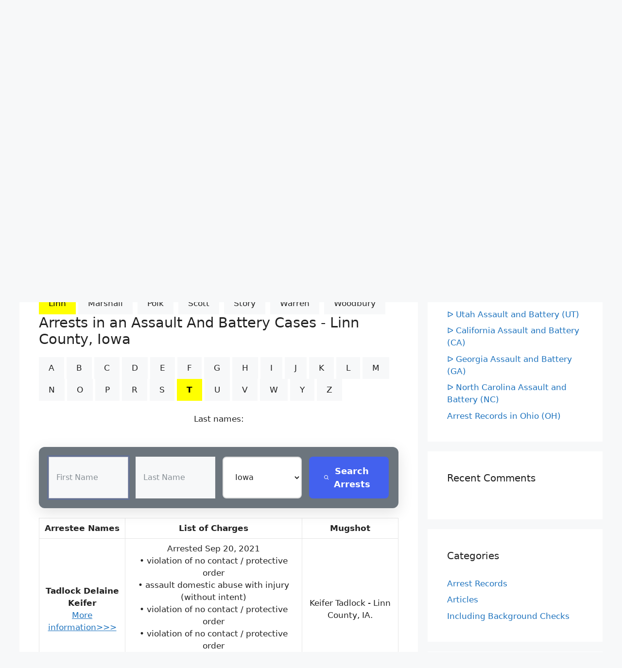

--- FILE ---
content_type: text/html; charset=UTF-8
request_url: https://localarrestrecords.org/iowa-assault-and-battery-ia/?co=Linn&abc=T
body_size: 17396
content:
<!DOCTYPE html>
<html lang="en-US">
<head>
	<meta charset="UTF-8">
	<link rel="profile" href="https://gmpg.org/xfn/11">
	<title>ᐅ Iowa Assault and Battery (IA) &#8211; Arrest Records Search | Battery Charges</title>
<meta name='robots' content='max-image-preview:large' />
<meta name="viewport" content="width=device-width, initial-scale=1"><link rel="alternate" type="application/rss+xml" title="Arrest Records Search | Battery Charges &raquo; Feed" href="https://localarrestrecords.org/feed/" />
<link rel="alternate" type="application/rss+xml" title="Arrest Records Search | Battery Charges &raquo; Comments Feed" href="https://localarrestrecords.org/comments/feed/" />
<link rel="alternate" title="oEmbed (JSON)" type="application/json+oembed" href="https://localarrestrecords.org/wp-json/oembed/1.0/embed?url=https%3A%2F%2Flocalarrestrecords.org%2Fiowa-assault-and-battery-ia%2F" />
<link rel="alternate" title="oEmbed (XML)" type="text/xml+oembed" href="https://localarrestrecords.org/wp-json/oembed/1.0/embed?url=https%3A%2F%2Flocalarrestrecords.org%2Fiowa-assault-and-battery-ia%2F&#038;format=xml" />
<style id='wp-img-auto-sizes-contain-inline-css'>
img:is([sizes=auto i],[sizes^="auto," i]){contain-intrinsic-size:3000px 1500px}
/*# sourceURL=wp-img-auto-sizes-contain-inline-css */
</style>
<style id='wp-emoji-styles-inline-css'>

	img.wp-smiley, img.emoji {
		display: inline !important;
		border: none !important;
		box-shadow: none !important;
		height: 1em !important;
		width: 1em !important;
		margin: 0 0.07em !important;
		vertical-align: -0.1em !important;
		background: none !important;
		padding: 0 !important;
	}
/*# sourceURL=wp-emoji-styles-inline-css */
</style>
<style id='wp-block-library-inline-css'>
:root{--wp-block-synced-color:#7a00df;--wp-block-synced-color--rgb:122,0,223;--wp-bound-block-color:var(--wp-block-synced-color);--wp-editor-canvas-background:#ddd;--wp-admin-theme-color:#007cba;--wp-admin-theme-color--rgb:0,124,186;--wp-admin-theme-color-darker-10:#006ba1;--wp-admin-theme-color-darker-10--rgb:0,107,160.5;--wp-admin-theme-color-darker-20:#005a87;--wp-admin-theme-color-darker-20--rgb:0,90,135;--wp-admin-border-width-focus:2px}@media (min-resolution:192dpi){:root{--wp-admin-border-width-focus:1.5px}}.wp-element-button{cursor:pointer}:root .has-very-light-gray-background-color{background-color:#eee}:root .has-very-dark-gray-background-color{background-color:#313131}:root .has-very-light-gray-color{color:#eee}:root .has-very-dark-gray-color{color:#313131}:root .has-vivid-green-cyan-to-vivid-cyan-blue-gradient-background{background:linear-gradient(135deg,#00d084,#0693e3)}:root .has-purple-crush-gradient-background{background:linear-gradient(135deg,#34e2e4,#4721fb 50%,#ab1dfe)}:root .has-hazy-dawn-gradient-background{background:linear-gradient(135deg,#faaca8,#dad0ec)}:root .has-subdued-olive-gradient-background{background:linear-gradient(135deg,#fafae1,#67a671)}:root .has-atomic-cream-gradient-background{background:linear-gradient(135deg,#fdd79a,#004a59)}:root .has-nightshade-gradient-background{background:linear-gradient(135deg,#330968,#31cdcf)}:root .has-midnight-gradient-background{background:linear-gradient(135deg,#020381,#2874fc)}:root{--wp--preset--font-size--normal:16px;--wp--preset--font-size--huge:42px}.has-regular-font-size{font-size:1em}.has-larger-font-size{font-size:2.625em}.has-normal-font-size{font-size:var(--wp--preset--font-size--normal)}.has-huge-font-size{font-size:var(--wp--preset--font-size--huge)}.has-text-align-center{text-align:center}.has-text-align-left{text-align:left}.has-text-align-right{text-align:right}.has-fit-text{white-space:nowrap!important}#end-resizable-editor-section{display:none}.aligncenter{clear:both}.items-justified-left{justify-content:flex-start}.items-justified-center{justify-content:center}.items-justified-right{justify-content:flex-end}.items-justified-space-between{justify-content:space-between}.screen-reader-text{border:0;clip-path:inset(50%);height:1px;margin:-1px;overflow:hidden;padding:0;position:absolute;width:1px;word-wrap:normal!important}.screen-reader-text:focus{background-color:#ddd;clip-path:none;color:#444;display:block;font-size:1em;height:auto;left:5px;line-height:normal;padding:15px 23px 14px;text-decoration:none;top:5px;width:auto;z-index:100000}html :where(.has-border-color){border-style:solid}html :where([style*=border-top-color]){border-top-style:solid}html :where([style*=border-right-color]){border-right-style:solid}html :where([style*=border-bottom-color]){border-bottom-style:solid}html :where([style*=border-left-color]){border-left-style:solid}html :where([style*=border-width]){border-style:solid}html :where([style*=border-top-width]){border-top-style:solid}html :where([style*=border-right-width]){border-right-style:solid}html :where([style*=border-bottom-width]){border-bottom-style:solid}html :where([style*=border-left-width]){border-left-style:solid}html :where(img[class*=wp-image-]){height:auto;max-width:100%}:where(figure){margin:0 0 1em}html :where(.is-position-sticky){--wp-admin--admin-bar--position-offset:var(--wp-admin--admin-bar--height,0px)}@media screen and (max-width:600px){html :where(.is-position-sticky){--wp-admin--admin-bar--position-offset:0px}}

/*# sourceURL=wp-block-library-inline-css */
</style><style id='wp-block-list-inline-css'>
ol,ul{box-sizing:border-box}:root :where(.wp-block-list.has-background){padding:1.25em 2.375em}
/*# sourceURL=https://localarrestrecords.org/wp-includes/blocks/list/style.min.css */
</style>
<style id='wp-block-paragraph-inline-css'>
.is-small-text{font-size:.875em}.is-regular-text{font-size:1em}.is-large-text{font-size:2.25em}.is-larger-text{font-size:3em}.has-drop-cap:not(:focus):first-letter{float:left;font-size:8.4em;font-style:normal;font-weight:100;line-height:.68;margin:.05em .1em 0 0;text-transform:uppercase}body.rtl .has-drop-cap:not(:focus):first-letter{float:none;margin-left:.1em}p.has-drop-cap.has-background{overflow:hidden}:root :where(p.has-background){padding:1.25em 2.375em}:where(p.has-text-color:not(.has-link-color)) a{color:inherit}p.has-text-align-left[style*="writing-mode:vertical-lr"],p.has-text-align-right[style*="writing-mode:vertical-rl"]{rotate:180deg}
/*# sourceURL=https://localarrestrecords.org/wp-includes/blocks/paragraph/style.min.css */
</style>
<style id='global-styles-inline-css'>
:root{--wp--preset--aspect-ratio--square: 1;--wp--preset--aspect-ratio--4-3: 4/3;--wp--preset--aspect-ratio--3-4: 3/4;--wp--preset--aspect-ratio--3-2: 3/2;--wp--preset--aspect-ratio--2-3: 2/3;--wp--preset--aspect-ratio--16-9: 16/9;--wp--preset--aspect-ratio--9-16: 9/16;--wp--preset--color--black: #000000;--wp--preset--color--cyan-bluish-gray: #abb8c3;--wp--preset--color--white: #ffffff;--wp--preset--color--pale-pink: #f78da7;--wp--preset--color--vivid-red: #cf2e2e;--wp--preset--color--luminous-vivid-orange: #ff6900;--wp--preset--color--luminous-vivid-amber: #fcb900;--wp--preset--color--light-green-cyan: #7bdcb5;--wp--preset--color--vivid-green-cyan: #00d084;--wp--preset--color--pale-cyan-blue: #8ed1fc;--wp--preset--color--vivid-cyan-blue: #0693e3;--wp--preset--color--vivid-purple: #9b51e0;--wp--preset--color--contrast: var(--contrast);--wp--preset--color--contrast-2: var(--contrast-2);--wp--preset--color--contrast-3: var(--contrast-3);--wp--preset--color--base: var(--base);--wp--preset--color--base-2: var(--base-2);--wp--preset--color--base-3: var(--base-3);--wp--preset--color--accent: var(--accent);--wp--preset--gradient--vivid-cyan-blue-to-vivid-purple: linear-gradient(135deg,rgb(6,147,227) 0%,rgb(155,81,224) 100%);--wp--preset--gradient--light-green-cyan-to-vivid-green-cyan: linear-gradient(135deg,rgb(122,220,180) 0%,rgb(0,208,130) 100%);--wp--preset--gradient--luminous-vivid-amber-to-luminous-vivid-orange: linear-gradient(135deg,rgb(252,185,0) 0%,rgb(255,105,0) 100%);--wp--preset--gradient--luminous-vivid-orange-to-vivid-red: linear-gradient(135deg,rgb(255,105,0) 0%,rgb(207,46,46) 100%);--wp--preset--gradient--very-light-gray-to-cyan-bluish-gray: linear-gradient(135deg,rgb(238,238,238) 0%,rgb(169,184,195) 100%);--wp--preset--gradient--cool-to-warm-spectrum: linear-gradient(135deg,rgb(74,234,220) 0%,rgb(151,120,209) 20%,rgb(207,42,186) 40%,rgb(238,44,130) 60%,rgb(251,105,98) 80%,rgb(254,248,76) 100%);--wp--preset--gradient--blush-light-purple: linear-gradient(135deg,rgb(255,206,236) 0%,rgb(152,150,240) 100%);--wp--preset--gradient--blush-bordeaux: linear-gradient(135deg,rgb(254,205,165) 0%,rgb(254,45,45) 50%,rgb(107,0,62) 100%);--wp--preset--gradient--luminous-dusk: linear-gradient(135deg,rgb(255,203,112) 0%,rgb(199,81,192) 50%,rgb(65,88,208) 100%);--wp--preset--gradient--pale-ocean: linear-gradient(135deg,rgb(255,245,203) 0%,rgb(182,227,212) 50%,rgb(51,167,181) 100%);--wp--preset--gradient--electric-grass: linear-gradient(135deg,rgb(202,248,128) 0%,rgb(113,206,126) 100%);--wp--preset--gradient--midnight: linear-gradient(135deg,rgb(2,3,129) 0%,rgb(40,116,252) 100%);--wp--preset--font-size--small: 13px;--wp--preset--font-size--medium: 20px;--wp--preset--font-size--large: 36px;--wp--preset--font-size--x-large: 42px;--wp--preset--spacing--20: 0.44rem;--wp--preset--spacing--30: 0.67rem;--wp--preset--spacing--40: 1rem;--wp--preset--spacing--50: 1.5rem;--wp--preset--spacing--60: 2.25rem;--wp--preset--spacing--70: 3.38rem;--wp--preset--spacing--80: 5.06rem;--wp--preset--shadow--natural: 6px 6px 9px rgba(0, 0, 0, 0.2);--wp--preset--shadow--deep: 12px 12px 50px rgba(0, 0, 0, 0.4);--wp--preset--shadow--sharp: 6px 6px 0px rgba(0, 0, 0, 0.2);--wp--preset--shadow--outlined: 6px 6px 0px -3px rgb(255, 255, 255), 6px 6px rgb(0, 0, 0);--wp--preset--shadow--crisp: 6px 6px 0px rgb(0, 0, 0);}:where(.is-layout-flex){gap: 0.5em;}:where(.is-layout-grid){gap: 0.5em;}body .is-layout-flex{display: flex;}.is-layout-flex{flex-wrap: wrap;align-items: center;}.is-layout-flex > :is(*, div){margin: 0;}body .is-layout-grid{display: grid;}.is-layout-grid > :is(*, div){margin: 0;}:where(.wp-block-columns.is-layout-flex){gap: 2em;}:where(.wp-block-columns.is-layout-grid){gap: 2em;}:where(.wp-block-post-template.is-layout-flex){gap: 1.25em;}:where(.wp-block-post-template.is-layout-grid){gap: 1.25em;}.has-black-color{color: var(--wp--preset--color--black) !important;}.has-cyan-bluish-gray-color{color: var(--wp--preset--color--cyan-bluish-gray) !important;}.has-white-color{color: var(--wp--preset--color--white) !important;}.has-pale-pink-color{color: var(--wp--preset--color--pale-pink) !important;}.has-vivid-red-color{color: var(--wp--preset--color--vivid-red) !important;}.has-luminous-vivid-orange-color{color: var(--wp--preset--color--luminous-vivid-orange) !important;}.has-luminous-vivid-amber-color{color: var(--wp--preset--color--luminous-vivid-amber) !important;}.has-light-green-cyan-color{color: var(--wp--preset--color--light-green-cyan) !important;}.has-vivid-green-cyan-color{color: var(--wp--preset--color--vivid-green-cyan) !important;}.has-pale-cyan-blue-color{color: var(--wp--preset--color--pale-cyan-blue) !important;}.has-vivid-cyan-blue-color{color: var(--wp--preset--color--vivid-cyan-blue) !important;}.has-vivid-purple-color{color: var(--wp--preset--color--vivid-purple) !important;}.has-black-background-color{background-color: var(--wp--preset--color--black) !important;}.has-cyan-bluish-gray-background-color{background-color: var(--wp--preset--color--cyan-bluish-gray) !important;}.has-white-background-color{background-color: var(--wp--preset--color--white) !important;}.has-pale-pink-background-color{background-color: var(--wp--preset--color--pale-pink) !important;}.has-vivid-red-background-color{background-color: var(--wp--preset--color--vivid-red) !important;}.has-luminous-vivid-orange-background-color{background-color: var(--wp--preset--color--luminous-vivid-orange) !important;}.has-luminous-vivid-amber-background-color{background-color: var(--wp--preset--color--luminous-vivid-amber) !important;}.has-light-green-cyan-background-color{background-color: var(--wp--preset--color--light-green-cyan) !important;}.has-vivid-green-cyan-background-color{background-color: var(--wp--preset--color--vivid-green-cyan) !important;}.has-pale-cyan-blue-background-color{background-color: var(--wp--preset--color--pale-cyan-blue) !important;}.has-vivid-cyan-blue-background-color{background-color: var(--wp--preset--color--vivid-cyan-blue) !important;}.has-vivid-purple-background-color{background-color: var(--wp--preset--color--vivid-purple) !important;}.has-black-border-color{border-color: var(--wp--preset--color--black) !important;}.has-cyan-bluish-gray-border-color{border-color: var(--wp--preset--color--cyan-bluish-gray) !important;}.has-white-border-color{border-color: var(--wp--preset--color--white) !important;}.has-pale-pink-border-color{border-color: var(--wp--preset--color--pale-pink) !important;}.has-vivid-red-border-color{border-color: var(--wp--preset--color--vivid-red) !important;}.has-luminous-vivid-orange-border-color{border-color: var(--wp--preset--color--luminous-vivid-orange) !important;}.has-luminous-vivid-amber-border-color{border-color: var(--wp--preset--color--luminous-vivid-amber) !important;}.has-light-green-cyan-border-color{border-color: var(--wp--preset--color--light-green-cyan) !important;}.has-vivid-green-cyan-border-color{border-color: var(--wp--preset--color--vivid-green-cyan) !important;}.has-pale-cyan-blue-border-color{border-color: var(--wp--preset--color--pale-cyan-blue) !important;}.has-vivid-cyan-blue-border-color{border-color: var(--wp--preset--color--vivid-cyan-blue) !important;}.has-vivid-purple-border-color{border-color: var(--wp--preset--color--vivid-purple) !important;}.has-vivid-cyan-blue-to-vivid-purple-gradient-background{background: var(--wp--preset--gradient--vivid-cyan-blue-to-vivid-purple) !important;}.has-light-green-cyan-to-vivid-green-cyan-gradient-background{background: var(--wp--preset--gradient--light-green-cyan-to-vivid-green-cyan) !important;}.has-luminous-vivid-amber-to-luminous-vivid-orange-gradient-background{background: var(--wp--preset--gradient--luminous-vivid-amber-to-luminous-vivid-orange) !important;}.has-luminous-vivid-orange-to-vivid-red-gradient-background{background: var(--wp--preset--gradient--luminous-vivid-orange-to-vivid-red) !important;}.has-very-light-gray-to-cyan-bluish-gray-gradient-background{background: var(--wp--preset--gradient--very-light-gray-to-cyan-bluish-gray) !important;}.has-cool-to-warm-spectrum-gradient-background{background: var(--wp--preset--gradient--cool-to-warm-spectrum) !important;}.has-blush-light-purple-gradient-background{background: var(--wp--preset--gradient--blush-light-purple) !important;}.has-blush-bordeaux-gradient-background{background: var(--wp--preset--gradient--blush-bordeaux) !important;}.has-luminous-dusk-gradient-background{background: var(--wp--preset--gradient--luminous-dusk) !important;}.has-pale-ocean-gradient-background{background: var(--wp--preset--gradient--pale-ocean) !important;}.has-electric-grass-gradient-background{background: var(--wp--preset--gradient--electric-grass) !important;}.has-midnight-gradient-background{background: var(--wp--preset--gradient--midnight) !important;}.has-small-font-size{font-size: var(--wp--preset--font-size--small) !important;}.has-medium-font-size{font-size: var(--wp--preset--font-size--medium) !important;}.has-large-font-size{font-size: var(--wp--preset--font-size--large) !important;}.has-x-large-font-size{font-size: var(--wp--preset--font-size--x-large) !important;}
/*# sourceURL=global-styles-inline-css */
</style>

<style id='classic-theme-styles-inline-css'>
/*! This file is auto-generated */
.wp-block-button__link{color:#fff;background-color:#32373c;border-radius:9999px;box-shadow:none;text-decoration:none;padding:calc(.667em + 2px) calc(1.333em + 2px);font-size:1.125em}.wp-block-file__button{background:#32373c;color:#fff;text-decoration:none}
/*# sourceURL=/wp-includes/css/classic-themes.min.css */
</style>
<link rel='stylesheet' id='generate-comments-css' href='https://localarrestrecords.org/wp-content/themes/generatepress/assets/css/components/comments.min.css?ver=3.1.3' media='all' />
<link rel='stylesheet' id='generate-widget-areas-css' href='https://localarrestrecords.org/wp-content/themes/generatepress/assets/css/components/widget-areas.min.css?ver=3.1.3' media='all' />
<link rel='stylesheet' id='generate-style-css' href='https://localarrestrecords.org/wp-content/themes/generatepress/assets/css/main.min.css?ver=3.1.3' media='all' />
<style id='generate-style-inline-css'>
body{background-color:var(--base-2);color:var(--contrast);}a{color:var(--accent);}a:hover, a:focus{text-decoration:underline;}.entry-title a, .site-branding a, a.button, .wp-block-button__link, .main-navigation a{text-decoration:none;}a:hover, a:focus, a:active{color:var(--contrast);}.wp-block-group__inner-container{max-width:1200px;margin-left:auto;margin-right:auto;}.site-header .header-image{width:130px;}.generate-back-to-top{font-size:20px;border-radius:3px;position:fixed;bottom:30px;right:30px;line-height:40px;width:40px;text-align:center;z-index:10;transition:opacity 300ms ease-in-out;}.navigation-search{position:absolute;left:-99999px;pointer-events:none;visibility:hidden;z-index:20;width:100%;top:0;transition:opacity 100ms ease-in-out;opacity:0;}.navigation-search.nav-search-active{left:0;right:0;pointer-events:auto;visibility:visible;opacity:1;}.navigation-search input[type="search"]{outline:0;border:0;vertical-align:bottom;line-height:1;opacity:0.9;width:100%;z-index:20;border-radius:0;-webkit-appearance:none;height:60px;}.navigation-search input::-ms-clear{display:none;width:0;height:0;}.navigation-search input::-ms-reveal{display:none;width:0;height:0;}.navigation-search input::-webkit-search-decoration, .navigation-search input::-webkit-search-cancel-button, .navigation-search input::-webkit-search-results-button, .navigation-search input::-webkit-search-results-decoration{display:none;}.gen-sidebar-nav .navigation-search{top:auto;bottom:0;}:root{--contrast:#222222;--contrast-2:#575760;--contrast-3:#b2b2be;--base:#f0f0f0;--base-2:#f7f8f9;--base-3:#ffffff;--accent:#1e73be;}.has-contrast-color{color:#222222;}.has-contrast-background-color{background-color:#222222;}.has-contrast-2-color{color:#575760;}.has-contrast-2-background-color{background-color:#575760;}.has-contrast-3-color{color:#b2b2be;}.has-contrast-3-background-color{background-color:#b2b2be;}.has-base-color{color:#f0f0f0;}.has-base-background-color{background-color:#f0f0f0;}.has-base-2-color{color:#f7f8f9;}.has-base-2-background-color{background-color:#f7f8f9;}.has-base-3-color{color:#ffffff;}.has-base-3-background-color{background-color:#ffffff;}.has-accent-color{color:#1e73be;}.has-accent-background-color{background-color:#1e73be;}.top-bar{background-color:#636363;color:#ffffff;}.top-bar a{color:#ffffff;}.top-bar a:hover{color:#303030;}.site-header{background-color:var(--base);}.main-title a,.main-title a:hover{color:var(--contrast);}.site-description{color:var(--contrast);}.main-navigation,.main-navigation ul ul{background-color:var(--base-3);}.main-navigation .main-nav ul li a, .main-navigation .menu-toggle, .main-navigation .menu-bar-items{color:var(--contrast);}.main-navigation .main-nav ul li:not([class*="current-menu-"]):hover > a, .main-navigation .main-nav ul li:not([class*="current-menu-"]):focus > a, .main-navigation .main-nav ul li.sfHover:not([class*="current-menu-"]) > a, .main-navigation .menu-bar-item:hover > a, .main-navigation .menu-bar-item.sfHover > a{color:var(--accent);}button.menu-toggle:hover,button.menu-toggle:focus{color:var(--contrast);}.main-navigation .main-nav ul li[class*="current-menu-"] > a{color:var(--contrast-3);background-color:var(--contrast);}.navigation-search input[type="search"],.navigation-search input[type="search"]:active, .navigation-search input[type="search"]:focus, .main-navigation .main-nav ul li.search-item.active > a, .main-navigation .menu-bar-items .search-item.active > a{color:var(--accent);}.main-navigation ul ul{background-color:var(--base);}.main-navigation .main-nav ul ul li:not([class*="current-menu-"]):hover > a,.main-navigation .main-nav ul ul li:not([class*="current-menu-"]):focus > a, .main-navigation .main-nav ul ul li.sfHover:not([class*="current-menu-"]) > a{background-color:var(--accent);}.separate-containers .inside-article, .separate-containers .comments-area, .separate-containers .page-header, .one-container .container, .separate-containers .paging-navigation, .inside-page-header{background-color:var(--base-3);}.entry-title a{color:var(--contrast);}.entry-title a:hover{color:var(--contrast-2);}.entry-meta{color:var(--contrast-2);}.sidebar .widget{background-color:var(--base-3);}.footer-widgets{background-color:var(--base-3);}.site-info{background-color:var(--base-3);}input[type="text"],input[type="email"],input[type="url"],input[type="password"],input[type="search"],input[type="tel"],input[type="number"],textarea,select{color:var(--contrast);background-color:var(--base-2);border-color:var(--base);}input[type="text"]:focus,input[type="email"]:focus,input[type="url"]:focus,input[type="password"]:focus,input[type="search"]:focus,input[type="tel"]:focus,input[type="number"]:focus,textarea:focus,select:focus{color:var(--contrast);background-color:var(--base-2);border-color:var(--contrast-3);}button,html input[type="button"],input[type="reset"],input[type="submit"],a.button,a.wp-block-button__link:not(.has-background){color:var(--contrast);background-color:#f7f8f9;}button:hover,html input[type="button"]:hover,input[type="reset"]:hover,input[type="submit"]:hover,a.button:hover,button:focus,html input[type="button"]:focus,input[type="reset"]:focus,input[type="submit"]:focus,a.button:focus,a.wp-block-button__link:not(.has-background):active,a.wp-block-button__link:not(.has-background):focus,a.wp-block-button__link:not(.has-background):hover{color:#f4361d;background-color:#eab627;}a.generate-back-to-top{background-color:rgba( 0,0,0,0.4 );color:#ffffff;}a.generate-back-to-top:hover,a.generate-back-to-top:focus{background-color:rgba( 0,0,0,0.6 );color:#ffffff;}@media (max-width:768px){.main-navigation .menu-bar-item:hover > a, .main-navigation .menu-bar-item.sfHover > a{background:none;color:var(--contrast);}}.inside-header{padding:40px;}.nav-below-header .main-navigation .inside-navigation.grid-container, .nav-above-header .main-navigation .inside-navigation.grid-container{padding:0px 20px 0px 20px;}.site-main .wp-block-group__inner-container{padding:40px;}.separate-containers .paging-navigation{padding-top:20px;padding-bottom:20px;}.entry-content .alignwide, body:not(.no-sidebar) .entry-content .alignfull{margin-left:-40px;width:calc(100% + 80px);max-width:calc(100% + 80px);}.rtl .menu-item-has-children .dropdown-menu-toggle{padding-left:20px;}.rtl .main-navigation .main-nav ul li.menu-item-has-children > a{padding-right:20px;}@media (max-width:768px){.separate-containers .inside-article, .separate-containers .comments-area, .separate-containers .page-header, .separate-containers .paging-navigation, .one-container .site-content, .inside-page-header{padding:30px;}.site-main .wp-block-group__inner-container{padding:30px;}.inside-top-bar{padding-right:30px;padding-left:30px;}.inside-header{padding-right:30px;padding-left:30px;}.widget-area .widget{padding-top:30px;padding-right:30px;padding-bottom:30px;padding-left:30px;}.footer-widgets-container{padding-top:30px;padding-right:30px;padding-bottom:30px;padding-left:30px;}.inside-site-info{padding-right:30px;padding-left:30px;}.entry-content .alignwide, body:not(.no-sidebar) .entry-content .alignfull{margin-left:-30px;width:calc(100% + 60px);max-width:calc(100% + 60px);}.one-container .site-main .paging-navigation{margin-bottom:20px;}}/* End cached CSS */.is-right-sidebar{width:30%;}.is-left-sidebar{width:30%;}.site-content .content-area{width:70%;}@media (max-width:768px){.main-navigation .menu-toggle,.sidebar-nav-mobile:not(#sticky-placeholder){display:block;}.main-navigation ul,.gen-sidebar-nav,.main-navigation:not(.slideout-navigation):not(.toggled) .main-nav > ul,.has-inline-mobile-toggle #site-navigation .inside-navigation > *:not(.navigation-search):not(.main-nav){display:none;}.nav-align-right .inside-navigation,.nav-align-center .inside-navigation{justify-content:space-between;}}
/*# sourceURL=generate-style-inline-css */
</style>
<link rel='stylesheet' id='generate-font-icons-css' href='https://localarrestrecords.org/wp-content/themes/generatepress/assets/css/components/font-icons.min.css?ver=3.1.3' media='all' />
<link rel="https://api.w.org/" href="https://localarrestrecords.org/wp-json/" /><link rel="alternate" title="JSON" type="application/json" href="https://localarrestrecords.org/wp-json/wp/v2/posts/234" /><link rel='canonical' href='https://localarrestrecords.org/iowa-assault-and-battery-ia/?co=Linn&abc=T' />
<link rel="pingback" href="https://localarrestrecords.org/xmlrpc.php">
<style>.recentcomments a{display:inline !important;padding:0 !important;margin:0 !important;}</style><link rel="icon" href="https://localarrestrecords.org/wp-content/uploads/2022/07/cropped-moreinformation-32x32.gif" sizes="32x32" />
<link rel="icon" href="https://localarrestrecords.org/wp-content/uploads/2022/07/cropped-moreinformation-192x192.gif" sizes="192x192" />
<link rel="apple-touch-icon" href="https://localarrestrecords.org/wp-content/uploads/2022/07/cropped-moreinformation-180x180.gif" />
<meta name="msapplication-TileImage" content="https://localarrestrecords.org/wp-content/uploads/2022/07/cropped-moreinformation-270x270.gif" />
		<style id="wp-custom-css">
			.address-directory .select-directory .tab .tab-links {
    display: flex;
    align-items: center;
    justify-content: center;
    width: 44px;
    height: 44px;
    border-radius: 4px;
    font-weight: bold;
    font-size: 16px;
    line-height: 26px;
    color: #0B58CA;
    margin: 4px;
    cursor: pointer;
}
img {
  max-width: 100%;
  height: auto;
}
.scale-down {
  object-fit: scale-down;
}

@media screen and (max-width: 600px)
 {
	 .pagination1 a.active {
  background-color: #4CAF50;
  color: white;
}

.pagination1 a:hover:not(.active) {background-color: #ddd;}
 tr:nth-child(even) {background-color: #f2f2f2;}
  table {
    border: 1px;
  }
  table caption {
    font-size: 20px;
  }
  table thead {
    display: none;
  }
  table tr {
    border-bottom: 3px solid #ddd;
    display: block;
    margin-bottom: .625em;
  }
  table td {
    border-bottom: 1px solid #ddd;
    display: block;
    font-size: 18px;
    text-align: left;
  }
  table td:before {
    content: attr(aria-label);
    float: left;
    font-weight: bold;
    text-transform: uppercase;
  }

}

}
L:link, L:visited {
  background-color: #f44336;
  color: white;
  padding: 14px 25px;
  text-align: center;
  text-decoration: none;
  display: inline-block;
}

L:hover, L:active {
  background-color: red;


@media screen and (max-width: 600px)
 {
	 tr:nth-child(even) {background-color: #f2f2f2;}
  table {
    border: 1px;
  }
  table caption {
    font-size: 20px;
  }
  table thead {
    display: none;
  }
  table tr {
    border-bottom: 3px solid #ddd;
    display: block;
    margin-bottom: .625em;
  }
  table td {
    border-bottom: 1px solid #ddd;
    display: block;
    font-size: 18px;
    text-align: left;
  }
  table td:before {
    content: attr(aria-label);
    float: left;
    font-weight: bold;
    text-transform: uppercase;
  }

}
.cp-row{height:100px;}

   .cp-sbox input, .cp-sbox select {
  border-radius: 3px !important;
  margin: 2px 2px 0 0;
}
.cp-sbox {
  
  max-width: 100%;
  width: 100% !important;
  padding: 10px !important;
  margin-bottom: 2px;
}


@media screen and (max-width: 600px)
 {
	 .cp-row {
    width: 50% !important;
	height: 68px ;
	
  }
  .cp-sbox {padding:0px 2px 1px !important;
  height: 160px !important ; }
  
  
}
		</style>
			

<meta name="keywords" 
	content="Iowa, Linn county,Arrest,Criminal,Crime,Public Records,Assault,Battery, ">
<meta name="description" content="Find Assault & Battery Arrest Records in Linn County, Iowa "></head>


<body class="wp-singular post-template-default single single-post postid-234 single-format-standard wp-custom-logo wp-embed-responsive wp-theme-generatepress right-sidebar nav-above-header separate-containers nav-search-enabled nav-aligned-right header-aligned-center dropdown-hover" itemtype="https://schema.org/Blog" itemscope>
	<a class="screen-reader-text skip-link" href="#content" title="Skip to content">Skip to content</a>		<nav class="main-navigation grid-container nav-align-right has-menu-bar-items sub-menu-left" id="site-navigation" aria-label="Primary"  itemtype="https://schema.org/SiteNavigationElement" itemscope>
			<div class="inside-navigation">
				<form method="get" class="search-form navigation-search" action="https://localarrestrecords.org/">
					<input type="search" class="search-field" value="" name="s" title="Search" />
				</form>				<button class="menu-toggle" aria-controls="primary-menu" aria-expanded="false">
					<span class="mobile-menu">Menu</span>				</button>
				<div id="primary-menu" class="main-nav"><ul id="menu-menu-1" class=" menu sf-menu"><li id="menu-item-212" class="menu-item menu-item-type-post_type menu-item-object-page menu-item-212"><a href="https://localarrestrecords.org/arrest-records-free-arrest-record-search/">Arrest Records – Free Arrest Record Search</a></li>
<li id="menu-item-93" class="menu-item menu-item-type-post_type menu-item-object-page menu-item-93"><a href="https://localarrestrecords.org/remove-my-info/">Remove My Info</a></li>
</ul></div><div class="menu-bar-items"><span class="menu-bar-item search-item"><a aria-label="Open Search Bar" href="#"></a></span></div>			</div>
		</nav>
				<header class="site-header grid-container" id="masthead" aria-label="Site"  itemtype="https://schema.org/WPHeader" itemscope>
			<div class="inside-header grid-container">
				<div class="site-branding-container"><div class="site-logo">
					<a href="https://localarrestrecords.org/" title="Arrest Records Search | Battery Charges" rel="home">
						<img  class="header-image is-logo-image" alt="Arrest Records Search | Battery Charges" src="https://localarrestrecords.org/wp-content/uploads/2024/10/cropped-about_us.png" title="Arrest Records Search | Battery Charges" width="87" height="55" />
					</a>
				</div><div class="site-branding">
						<p class="main-title" itemprop="headline">
					<a href="https://localarrestrecords.org/" rel="home">
						Arrest Records Search | Battery Charges
					</a>
				</p>
						<p class="site-description" itemprop="description">
					Tracking Violent Offenders: Arrests, Mugshots, and Charges at Your Fingertips
				</p>
					</div></div>			</div>
		</header>
		
	<div class="site grid-container container hfeed" id="page">
				<div class="site-content" id="content">
			
	<div class="content-area" id="primary">
		<main class="site-main" id="main">
			
<article id="post-234" class="post-234 post type-post status-publish format-standard hentry category-arrest-records" itemtype="https://schema.org/CreativeWork" itemscope>
	<div class="inside-article">
					<header class="entry-header" aria-label="Content">
				<h1 class="entry-title" itemprop="headline">ᐅ Iowa Assault and Battery (IA)</h1>		<div class="entry-meta">
			<span class="posted-on"><time class="entry-date published" datetime="2022-09-22T04:40:21+00:00" itemprop="datePublished">September 22, 2022</time></span> <span class="byline">by <span class="author vcard" itemprop="author" itemtype="https://schema.org/Person" itemscope><a class="url fn n" href="https://localarrestrecords.org/author/admin/" title="View all posts by admin" rel="author" itemprop="url"><span class="author-name" itemprop="name">admin</span></a></span></span> 		</div>
					</header>
			
		<div class="entry-content" itemprop="text">
			<p>What is penalty for assault in Iowa?<br />
If no other law applies, Iowa law considers an assault to be a simple misdemeanor, punishable by up to 30 days in jail and a fine of $65 to $625.<br />
<!--<style>

Battery & Assault Offenders

Tracking Violent Offenders: Arrests, Mugshots, and Charges at Your Fingertips

img {
  max-width: 100%;
  height: auto;
}
.scale-down {
  object-fit: scale-down;
}

@media screen and (max-width: 600px)
 {
	 .pagination1 a.active {
  background-color: #4CAF50;
  color: white;
}

.pagination1 a:hover:not(.active) {background-color: #ddd;}
 tr:nth-child(even) {background-color: #f2f2f2;}
  table {
    border: 1px;
  }
  table caption {
    font-size: 20px;
  }
  table thead {
    display: none;
  }
  table tr {
    border-bottom: 3px solid #ddd;
    display: block;
    margin-bottom: .625em;
  }
  table td {
    border-bottom: 1px solid #ddd;
    display: block;
    font-size: 18px;
    text-align: left;
  }
  table td:before {
    content: attr(aria-label);
    float: left;
    font-weight: bold;
    text-transform: uppercase;
  }
  table td:last-child {
    border-bottom: 0;
  }
}

}
L:link, L:visited {
  background-color: #f44336;
  color: white;
  padding: 14px 25px;
  text-align: center;
  text-decoration: none;
  display: inline-block;
}

L:hover, L:active {
  background-color: red;
</style>-->


<style > </style><h2>Arrest Records by County - Iowa (IA)</h2>
<a class="button"  href="https://localarrestrecords.org/iowa-assault-and-battery-ia/?co=Cerro%20Gordo&abc=M#abc">Cerro Gordo</a>&nbsp;
 <a class="button"  href="https://localarrestrecords.org/iowa-assault-and-battery-ia/?co=Clinton&abc=M#abc">Clinton</a>&nbsp;
 <a class="button"  href="https://localarrestrecords.org/iowa-assault-and-battery-ia/?co=Dallas&abc=M#abc">Dallas</a>&nbsp;
 <a class="button"  href="https://localarrestrecords.org/iowa-assault-and-battery-ia/?co=Dubuque&abc=M#abc">Dubuque</a>&nbsp;
 <a class="button"  href="https://localarrestrecords.org/iowa-assault-and-battery-ia/?co=Hardin&abc=M#abc">Hardin</a>&nbsp;
 <a class="button"  href="https://localarrestrecords.org/iowa-assault-and-battery-ia/?co=Johnson&abc=M#abc">Johnson</a>&nbsp;
  <mark class='button' > Linn</mark>  
 <a class="button"  href="https://localarrestrecords.org/iowa-assault-and-battery-ia/?co=Marshall&abc=M#abc">Marshall</a>&nbsp;
 <a class="button"  href="https://localarrestrecords.org/iowa-assault-and-battery-ia/?co=Polk&abc=M#abc">Polk</a>&nbsp;
 <a class="button"  href="https://localarrestrecords.org/iowa-assault-and-battery-ia/?co=Scott&abc=M#abc">Scott</a>&nbsp;
 <a class="button"  href="https://localarrestrecords.org/iowa-assault-and-battery-ia/?co=Story&abc=M#abc">Story</a>&nbsp;
 <a class="button"  href="https://localarrestrecords.org/iowa-assault-and-battery-ia/?co=Warren&abc=M#abc">Warren</a>&nbsp;
 <a class="button"  href="https://localarrestrecords.org/iowa-assault-and-battery-ia/?co=Woodbury&abc=M#abc">Woodbury</a>&nbsp;
 <h3>Arrests in an Assault And Battery Cases - Linn County, Iowa</h3>

<a id="abc"></a>
 <a class="button" href="https://localarrestrecords.org/iowa-assault-and-battery-ia/?co=Linn&abc=A#abc" title="police arrest records IA Linn "> A</a>  <a class="button" href="https://localarrestrecords.org/iowa-assault-and-battery-ia/?co=Linn&abc=B#abc" title="police arrest records IA Linn "> B</a>  <a class="button" href="https://localarrestrecords.org/iowa-assault-and-battery-ia/?co=Linn&abc=C#abc" title="police arrest records IA Linn "> C</a>  <a class="button" href="https://localarrestrecords.org/iowa-assault-and-battery-ia/?co=Linn&abc=D#abc" title="police arrest records IA Linn "> D</a>  <a class="button" href="https://localarrestrecords.org/iowa-assault-and-battery-ia/?co=Linn&abc=E#abc" title="police arrest records IA Linn "> E</a>  <a class="button" href="https://localarrestrecords.org/iowa-assault-and-battery-ia/?co=Linn&abc=F#abc" title="police arrest records IA Linn "> F</a>  <a class="button" href="https://localarrestrecords.org/iowa-assault-and-battery-ia/?co=Linn&abc=G#abc" title="police arrest records IA Linn "> G</a>  <a class="button" href="https://localarrestrecords.org/iowa-assault-and-battery-ia/?co=Linn&abc=H#abc" title="police arrest records IA Linn "> H</a>  <a class="button" href="https://localarrestrecords.org/iowa-assault-and-battery-ia/?co=Linn&abc=I#abc" title="police arrest records IA Linn "> I</a>  <a class="button" href="https://localarrestrecords.org/iowa-assault-and-battery-ia/?co=Linn&abc=J#abc" title="police arrest records IA Linn "> J</a>  <a class="button" href="https://localarrestrecords.org/iowa-assault-and-battery-ia/?co=Linn&abc=K#abc" title="police arrest records IA Linn "> K</a>  <a class="button" href="https://localarrestrecords.org/iowa-assault-and-battery-ia/?co=Linn&abc=L#abc" title="police arrest records IA Linn "> L</a>  <a class="button" href="https://localarrestrecords.org/iowa-assault-and-battery-ia/?co=Linn&abc=M#abc" title="police arrest records IA Linn "> M</a>  <a class="button" href="https://localarrestrecords.org/iowa-assault-and-battery-ia/?co=Linn&abc=N#abc" title="police arrest records IA Linn "> N</a>  <a class="button" href="https://localarrestrecords.org/iowa-assault-and-battery-ia/?co=Linn&abc=O#abc" title="police arrest records IA Linn "> O</a>  <a class="button" href="https://localarrestrecords.org/iowa-assault-and-battery-ia/?co=Linn&abc=P#abc" title="police arrest records IA Linn "> P</a>  <a class="button" href="https://localarrestrecords.org/iowa-assault-and-battery-ia/?co=Linn&abc=R#abc" title="police arrest records IA Linn "> R</a>  <a class="button" href="https://localarrestrecords.org/iowa-assault-and-battery-ia/?co=Linn&abc=S#abc" title="police arrest records IA Linn "> S</a>  <mark class='button' ><b>T</b></mark>  <a class="button" href="https://localarrestrecords.org/iowa-assault-and-battery-ia/?co=Linn&abc=U#abc" title="police arrest records IA Linn "> U</a>  <a class="button" href="https://localarrestrecords.org/iowa-assault-and-battery-ia/?co=Linn&abc=V#abc" title="police arrest records IA Linn "> V</a>  <a class="button" href="https://localarrestrecords.org/iowa-assault-and-battery-ia/?co=Linn&abc=W#abc" title="police arrest records IA Linn "> W</a>  <a class="button" href="https://localarrestrecords.org/iowa-assault-and-battery-ia/?co=Linn&abc=Y#abc" title="police arrest records IA Linn "> Y</a>  <a class="button" href="https://localarrestrecords.org/iowa-assault-and-battery-ia/?co=Linn&abc=Z#abc" title="police arrest records IA Linn "> Z</a> 
 <br><div style="text-align:center"><br>Last names:  <br><div><br>
  <script>
 
function namestop()
{
	 document.forms['form1']['s4'].value = window.location  ; 
	 document.forms['form2']['s4'].value = window.location  ; 
 document.forms['form1']['s3'].value =  document.forms['form1']['fn'].value + "_" + document.forms['form1']['ln'].value ; 
 document.forms['form1']['s2'].value = name1 + "_" + name2 ; 
 document.forms['form2']['s3'].value =  document.forms['form2']['fn'].value + "_" + document.forms['form2']['ln'].value ; 
 //document.forms['form2']['s2'].value = name1 + "_" + name2 ;  
} ;

 function names(name1,name2 ) {
	 
 document.forms['form2']['fn'].value = name1; 
 document.forms['form2']['ln'].value = name2;  	 
 document.forms['form2']['s3'].value = name1 + "_" + name2 ; 
 document.forms['form2']['s2'].value = name1 + "_" + name2 ;  //.replace(' ','=' )  ; 
 document.forms['form2']['s4'].value = window.location  ;
 document.getElementById('Sum').innerHTML = '<b>"' + name1 +'&nbsp;' + name2 
 + '"</b><br>Find Family Members and Friends  &#9759; ' ; 
  
 document.forms['form1']['fn'].value = name1; 
 document.forms['form1']['ln'].value = name2;  	 
 document.forms['form1']['s3'].value = name1 + "_" + name2 ; 
 document.forms['form1']['s2'].value = name1 + "_" + name2 ;  //.replace(' ','=' )  ; 
 document.forms['form1']['s4'].value = window.location  ; 
 
// window.location.hash= '#form1';  
 document.querySelector('#form1').scrollIntoView({ behavior: 'smooth' });
   
   
   
  return true;     
} 
</script>
<style>

.search-form-container {
  max-width: 800px;
  margin: 20px auto;
  padding: 20px;
  background: #6c757d;
  border-radius: 12px;
  box-shadow: 0 8px 30px rgba(0,0,0,0.12);
}

.form-grid {
  display: grid;
  grid-template-columns: repeat(4, 1fr);
  gap: 15px;
}

.form-input {
  width: 100%;
  padding: 14px 20px;
  border: 2px solid #e0e0e0;
  border-radius: 8px;
  font-size: 16px;
  transition: all 0.3s ease;
  background: white;
}

.form-input:focus {
  border-color: #4361ee;
  box-shadow: 0 0 0 3px rgba(67, 97, 238, 0.2);
  outline: none;
}

.form-select {
  appearance: none;
  background-repeat: no-repeat;
  background-position: right 15px center;
  background-size: 12px auto;
}

.submit-btn {
  background: #4361ee;
  color: white;
  border: none;
  padding: 16px 30px;
  border-radius: 8px;
  font-size: 18px;
  font-weight: 600;
  cursor: pointer;
  transition: all 0.3s ease;
  display: flex;
  align-items: center;
  justify-content: center;
  gap: 10px;
}

.submit-btn:hover {
  background: #3b51cc;
  transform: translateY(-2px);
  box-shadow: 0 5px 15px rgba(67, 97, 238, 0.3);
}

.submit-btn:active {
  transform: translateY(0);
}


.search-icon {
  width: 20px;
  height: 20px;
  transition: transform 0.3s ease;
}

.submit-btn:hover .search-icon {
  transform: scale(1.1);
}


@media (max-width: 768px) {
  .form-grid {
    grid-template-columns: 1fr;
  }
  
  .form-input {
    padding: 12px 15px;
    font-size: 16px;
  }
  
  .submit-btn {
    width: 100%;
    padding: 14px 20px;
  }
}


.form-input::placeholder {
  color: #6c757d;
  opacity: 0.8;
}
</style>

<div class="search-form-container">
  <form name='form1' action='https://trkpf.com/' method="GET" target="_blank" rel="noopener noreferrer">
    <input type="hidden" name="a" value="227">
    <input type="hidden" name="c" value="4513">
    <input type="hidden" name="s1" value="localar">
    <input type="hidden" name="s5" value="localar1">

    <div class="form-grid">
      <input type="text" class="form-input" required name="fn" placeholder="First Name" autofocus>
      
      <input type="text" class="form-input" required name="ln" placeholder="Last Name">
      
      <select class="form-input form-select" name="state" id="state">
        <option value="">Nationwide</option>
 <option value="AL">Alabama</option> <option value="AK">Alaska</option>
 <option value="AZ">Arizona</option> <option value="AR">Arkansas</option>
 <option value="CA">California</option> <option value="CO">Colorado</option>
 <option value="CT">Connecticut</option> <option value="DE">Delaware</option>
 <option value="DC">District of Columbia</option> <option value="FL">Florida</option>
 <option value="GA">Georgia</option> <option value="HI">Hawaii</option>
 <option value="ID">Idaho</option> <option value="IL">Illinois</option>
 <option value="IN">Indiana</option> <option  SELECTED value='IA' >Iowa</option>
 <option value="KS">Kansas</option> <option value="KY">Kentucky</option>
 <option value="LA">Louisiana</option> <option value="ME">Maine</option>
 <option value="MD">Maryland</option> <option value="MA">Massachusetts</option>
 <option value="MI">Michigan</option> <option value="MN">Minnesota</option>
 <option value="MS">Mississippi</option> <option value="MO">Missouri</option>
 <option value="MT">Montana</option> <option value="NE">Nebraska</option>
 <option value="NV">Nevada</option> <option value="NH">New Hampshire</option>
 <option value="NJ">New Jersey</option> <option value="NM">New Mexico</option>
 <option value="NY">New York</option> <option value="NC">North Carolina</option>
 <option value="ND">North Dakota</option> <option value="OH">Ohio</option>
 <option value="OK">Oklahoma</option> <option value="OR">Oregon</option>
 <option value="PA">Pennsylvania</option> <option value="PR">Puerto Rico</option>
 <option value="RI">Rhode Island</option> <option value="SC">South Carolina</option>
 <option value="SD">South Dakota</option> <option value="TN">Tennessee</option>
 <option value="TX">Texas</option> <option value="UT">Utah</option>
 <option value="VT">Vermont</option> <option value="VA">Virginia</option>
 <option value="WA">Washington</option> <option value="WV">West Virginia</option>
 <option value="WI">Wisconsin</option> <option value="WY">Wyoming</option>
                            </select>

      <button type="submit" class="submit-btn">
        <svg class="search-icon" viewBox="0 0 24 24" fill="currentColor">
          <path d="M10 18a7.952 7.952 0 0 0 4.897-1.688l4.396 4.396 1.414-1.414-4.396-4.396A7.952 7.952 0 0 0 18 10c0-4.411-3.589-8-8-8s-8 3.589-8 8 3.589 8 8 8zm0-14c3.309 0 6 2.691 6 6s-2.691 6-6 6-6-2.691-6-6 2.691-6 6-6z"/>
        </svg>
        Search Arrests
      </button>
    </div>
  </form>
</div>
<style type="text/css"> .big{ transform: scale(2);  } </style><table class="wpet_table"><tr class="wrettr"><th>Arrestee Names</th><th>List of Charges</th><th>Mugshot</th></tr>
<tr id='Tadlock'>
<td  ><b>Tadlock Delaine Keifer</b> <a href="#searchbot" onclick="names('Tadlock','Keifer' ) ;"> <br><u>More information&gt;&gt;&gt;</u></a></td>
<td  >Arrested  Sep&nbsp;20,&nbsp;2021<br>
 &bull;&nbsp;violation of no contact / protective order<br> &bull;&nbsp;assault domestic abuse with injury (without intent)<br> &bull;&nbsp;violation of no contact / protective order<br> &bull;&nbsp;violation of no contact / protective order<br> &bull;&nbsp;assault domestic abuse with injury (without intent)</td>
<td  > Keifer Tadlock - Linn County, IA.
</td>
</tr>
<tr id='Taft'>
<td  ><b>Taft Lynn David</b><br>Bond: $1000 <a href="#searchbot" onclick="names('Taft','David' ) ;"> <br><u>More information&gt;&gt;&gt;</u></a></td>
<td  >Arrested  Dec&nbsp;16,&nbsp;2021<br>
 &bull;&nbsp;possession/carrying of dang weapons under the influence$1000<br> &bull;&nbsp;assault domestic abuse impeding breathing / circulation<br> &bull;&nbsp;assault domestic abuse simple</td>
<td  > 
   <img decoding="async"  style="object-fit:scale-down;" 
onclick="this.classList.toggle('big')" 		
		decoding= "async" width="150" height="150"  src="/images/6/65/53/t/a/Taft,David(Linn_county,IA).jpg"  
		alt="David Taft - Linn County, IA "  /><br>Enlarge Photo  
</td>
</tr>
<tr id='Tamborello'>
<td  ><b>Tamborello Allen Joseph</b><br>Arrest Age 34
 <a href="#searchbot" onclick="names('Tamborello','Joseph' ) ;"> <br><u>More information&gt;&gt;&gt;</u></a></td>
<td  >Arrested  Apr&nbsp;26,&nbsp;2020<br>
 &bull;&nbsp;assault domestic abuse with injury (without intent)</td>
<td  > 
   <img decoding="async"  style="object-fit:scale-down;" 
onclick="this.classList.toggle('big')" 		
		decoding= "async" width="150" height="150"  src="/images/7/75/73/t/a/Tamborello,Joseph(Linn_county,IA).jpg"  
		alt="Joseph Tamborello - Linn County, IA "  /><br>Enlarge Photo  
</td>
</tr>
<tr id='Taylor'>
<td  ><b>Taylor Tumoy Andre</b><br>Arrest Age 30
 <a href="#searchbot" onclick="names('Taylor','Andre' ) ;"> <br><u>More information&gt;&gt;&gt;</u></a></td>
<td  >Arrested  Sep&nbsp;04,&nbsp;2019<br>
 &bull;&nbsp;assault with injury (without intent)<br> &bull;&nbsp;criminal mischief - 4th degree ($100.01 - $500)</td>
<td  > 
   <img decoding="async"  style="object-fit:scale-down;" 
onclick="this.classList.toggle('big')" 		
		decoding= "async" width="150" height="150"  src="/images/6/65/73/t/a/Taylor,Andre(Linn_county,IA).jpg"  
		alt="Andre Taylor - Linn County, IA "  /><br>Enlarge Photo  
</td>
</tr>
<tr>
<td  ><b>Taylor Eric Blake</b><br>Arrest Age 59
 <a href="#searchbot" onclick="names('Taylor','Blake' ) ;"> <br><u>More information&gt;&gt;&gt;</u></a></td>
<td  >Arrested  Jan&nbsp;08,&nbsp;2021<br>
 &bull;&nbsp;assault domestic abuse with injury (without intent)</td>
<td  > 
   <img loading="lazy" decoding="async"  style="object-fit:scale-down;" 
onclick="this.classList.toggle('big')" 		
		decoding= "async" width="150" height="150"  src="/images/6/95/63/t/a/Taylor,Blake(Linn_county,IA).jpg"  
		alt="Blake Taylor - Linn County, IA "  /><br>Enlarge Photo  
</td>
</tr>
<tr>
<td  ><b>Taylor Edwin Brett</b><br>Arrest Age 32
 <a href="#searchbot" onclick="names('Taylor','Brett' ) ;"> <br><u>More information&gt;&gt;&gt;</u></a></td>
<td  >Arrested  Aug&nbsp;22,&nbsp;2020<br>
 &bull;&nbsp;assault domestic abuse simple<br> &bull;&nbsp;interference with official acts with injury<br> &bull;&nbsp;violation of no-contact order or protective order</td>
<td  > 
   <img loading="lazy" decoding="async"  style="object-fit:scale-down;" 
onclick="this.classList.toggle('big')" 		
		decoding= "async" width="150" height="150"  src="/images/3/25/83/t/a/Taylor,Brett(Linn_county,IA).jpg"  
		alt="Brett Taylor - Linn County, IA "  /><br>Enlarge Photo  
</td>
</tr>
<tr>
<td  ><b>Taylor Edwin Brett</b><br>Arrest Age 24
 <a href="#searchbot" onclick="names('Taylor','Brett' ) ;"> <br><u>More information&gt;&gt;&gt;</u></a></td>
<td  >Arrested  Aug&nbsp;17,&nbsp;2020<br>
 &bull;&nbsp;murder-2nd degree<br> &bull;&nbsp;assault-going armed with intent<br> &bull;&nbsp;assault - willful injury</td>
<td  > 
   <img loading="lazy" decoding="async"  style="object-fit:scale-down;" 
onclick="this.classList.toggle('big')" 		
		decoding= "async" width="150" height="150"  src="/images/1/25/53/t/a/Taylor,Brett(Linn_county,IA).jpg"  
		alt="Brett Taylor - Linn County, IA "  /><br>Enlarge Photo  
</td>
</tr>
<tr>
<td  ><b>Taylor Robert Cary</b> <a href="#searchbot" onclick="names('Taylor','Cary' ) ;"> <br><u>More information&gt;&gt;&gt;</u></a></td>
<td  >Arrested  Oct&nbsp;28,&nbsp;2021<br>
 &bull;&nbsp;assault domestic abuse with injury (without intent)</td>
<td  > 
   <img loading="lazy" decoding="async"  style="object-fit:scale-down;" 
onclick="this.classList.toggle('big')" 		
		decoding= "async" width="150" height="150"  src="/images/0/95/63/t/a/Taylor,Cary(Linn_county,IA).jpg"  
		alt="Cary Taylor - Linn County, IA "  /><br>Enlarge Photo  
</td>
</tr>
<tr>
<td  ><b>Taylor Dixon Charles</b><br>Arrest Age 30
 <a href="#searchbot" onclick="names('Taylor','Charles' ) ;"> <br><u>More information&gt;&gt;&gt;</u></a></td>
<td  >Arrested  Aug&nbsp;04,&nbsp;2019<br>
 &bull;&nbsp;assault domestic abuse with injury (without intent)</td>
<td  > 
   <img loading="lazy" decoding="async"  style="object-fit:scale-down;" 
onclick="this.classList.toggle('big')" 		
		decoding= "async" width="150" height="150"  src="/images/6/25/43/t/a/Taylor,Charles(Linn_county,IA).jpg"  
		alt="Charles Taylor - Linn County, IA "  /><br>Enlarge Photo  
</td>
</tr>
<tr>
<td  ><b>Taylor Detrace Gabriel</b><br>Arrest Age 32
 <a href="#searchbot" onclick="names('Taylor','Gabriel' ) ;"> <br><u>More information&gt;&gt;&gt;</u></a></td>
<td  >Arrested  Apr&nbsp;07,&nbsp;2021<br>
 &bull;&nbsp;assault da 3rd or more offense (pe)</td>
<td  > 
   <img loading="lazy" decoding="async"  style="object-fit:scale-down;" 
onclick="this.classList.toggle('big')" 		
		decoding= "async" width="150" height="150"  src="/images/0/05/43/t/a/Taylor,Gabriel(Linn_county,IA).jpg"  
		alt="Gabriel Taylor - Linn County, IA "  /><br>Enlarge Photo  
</td>
</tr>
<tr>
<td  ><b>Taylor Detrace Gabriel</b><br>Bond: $300 <a href="#searchbot" onclick="names('Taylor','Gabriel' ) ;"> <br><u>More information&gt;&gt;&gt;</u></a></td>
<td  >Arrested  Jun&nbsp;27,&nbsp;2021<br>
 &bull;&nbsp;public intoxication$300<br> &bull;&nbsp;assault domestic abuse simple</td>
<td  > 
   <img loading="lazy" decoding="async"  style="object-fit:scale-down;" 
onclick="this.classList.toggle('big')" 		
		decoding= "async" width="150" height="150"  src="/images/3/35/53/t/a/Taylor,Gabriel(Linn_county,IA).jpg"  
		alt="Gabriel Taylor - Linn County, IA "  /><br>Enlarge Photo  
</td>
</tr>
<tr>
<td  ><b>Taylor Jakayla Kaneisha</b><br>Arrest Age 33
 <a href="#searchbot" onclick="names('Taylor','Kaneisha' ) ;"> <br><u>More information&gt;&gt;&gt;</u></a></td>
<td  >Arrested  Dec&nbsp;26,&nbsp;2019<br>
 &bull;&nbsp;assault use or display of dangerous weapon</td>
<td  > 
   <img loading="lazy" decoding="async"  style="object-fit:scale-down;" 
onclick="this.classList.toggle('big')" 		
		decoding= "async" width="150" height="150"  src="/images/3/55/43/t/a/Taylor,Kaneisha(Linn_county,IA).jpg"  
		alt="Kaneisha Taylor - Linn County, IA "  /><br>Enlarge Photo  
</td>
</tr>
<tr>
<td  ><b>Taylor Nicole Latoya</b> <a href="#searchbot" onclick="names('Taylor','Latoya' ) ;"> <br><u>More information&gt;&gt;&gt;</u></a></td>
<td  >Arrested  May&nbsp;04,&nbsp;2022<br>
 &bull;&nbsp;violation of no contact/protective order - contempt<br> &bull;&nbsp;domestic abuse assault-injury or mental illness 1st off<br> &bull;&nbsp;violation of no contact/protective order - contempt<br> &bull;&nbsp;assault with injury (without intent)</td>
<td  > 
   <img loading="lazy" decoding="async"  style="object-fit:scale-down;" 
onclick="this.classList.toggle('big')" 		
		decoding= "async" width="150" height="150"  src="/images/3/25/93/t/a/Taylor,Latoya(Linn_county,IA).jpg"  
		alt="Latoya Taylor - Linn County, IA "  /><br>Enlarge Photo  
</td>
</tr>
<tr>
<td  ><b>Taylor Nicole Latoya</b> <a href="#searchbot" onclick="names('Taylor','Latoya' ) ;"> <br><u>More information&gt;&gt;&gt;</u></a></td>
<td  >Arrested  Oct&nbsp;14,&nbsp;2021<br>
 &bull;&nbsp;assault domestic abuse using or displaying dangerous weapon</td>
<td  > Latoya Taylor - Linn County, IA.
</td>
</tr>
<tr>
<td  ><b>Taylor Carol Lynda</b><br>Bond: $2000 <a href="#searchbot" onclick="names('Taylor','Lynda' ) ;"> <br><u>More information&gt;&gt;&gt;</u></a></td>
<td  >Arrested  Oct&nbsp;18,&nbsp;2021<br>
 &bull;&nbsp;assault domestic abuse with injury (without intent)$2000</td>
<td  > 
   <img loading="lazy" decoding="async"  style="object-fit:scale-down;" 
onclick="this.classList.toggle('big')" 		
		decoding= "async" width="150" height="150"  src="/images/7/05/13/t/a/Taylor,Lynda(Linn_county,IA).jpg"  
		alt="Lynda Taylor - Linn County, IA "  /><br>Enlarge Photo  
</td>
</tr>
<tr>
<td  ><b>Taylor Michael Robert</b><br>Arrest Age 24
 <a href="#searchbot" onclick="names('Taylor','Robert' ) ;"> <br><u>More information&gt;&gt;&gt;</u></a></td>
<td  >Arrested  Dec&nbsp;03,&nbsp;2020<br>
 &bull;&nbsp;revocation of pretrial<br> &bull;&nbsp;possession of controlled substance<br> &bull;&nbsp;assault domestic abuse with injury (without intent)</td>
<td  > 
   <img loading="lazy" decoding="async"  style="object-fit:scale-down;" 
onclick="this.classList.toggle('big')" 		
		decoding= "async" width="150" height="150"  src="/images/4/85/83/t/a/Taylor,Robert(Linn_county,IA).jpg"  
		alt="Robert Taylor - Linn County, IA "  /><br>Enlarge Photo  
</td>
</tr>
<tr id='Tayloreberle'>
<td  ><b>Tayloreberle Lee Camren</b><br>Arrest Age 26
 <a href="#searchbot" onclick="names('Tayloreberle','Camren' ) ;"> <br><u>More information&gt;&gt;&gt;</u></a></td>
<td  >Arrested  Nov&nbsp;26,&nbsp;2019<br>
 &bull;&nbsp;assault with injury (without intent)</td>
<td  > 
   <img loading="lazy" decoding="async"  style="object-fit:scale-down;" 
onclick="this.classList.toggle('big')" 		
		decoding= "async" width="150" height="150"  src="/images/5/85/03/t/a/Tayloreberle,Camren(Linn_county,IA).jpg"  
		alt="Camren Tayloreberle - Linn County, IA "  /><br>Enlarge Photo  
</td>
</tr>
<tr id='Teague'>
<td  ><b>Teague Marie Amanda</b><br>Arrest Age 29
 <a href="#searchbot" onclick="names('Teague','Amanda' ) ;"> <br><u>More information&gt;&gt;&gt;</u></a></td>
<td  >Arrested  Dec&nbsp;08,&nbsp;2019<br>
 &bull;&nbsp;assault domestic abuse with injury (without intent)</td>
<td  > 
   <img loading="lazy" decoding="async"  style="object-fit:scale-down;" 
onclick="this.classList.toggle('big')" 		
		decoding= "async" width="150" height="150"  src="/images/2/15/33/t/e/Teague,Amanda(Linn_county,IA).jpg"  
		alt="Amanda Teague - Linn County, IA "  /><br>Enlarge Photo  
</td>
</tr>
<tr id='Tebbe'>
<td  ><b>Tebbe Allen Rick</b><br>Bond: $2000 <a href="#searchbot" onclick="names('Tebbe','Rick' ) ;"> <br><u>More information&gt;&gt;&gt;</u></a></td>
<td  >Arrested  May&nbsp;17,&nbsp;2022<br>
 &bull;&nbsp;contempt-violation of no contact/protective order$3000<br> &bull;&nbsp;assault with injury (without intent)$2000</td>
<td  > 
   <img loading="lazy" decoding="async"  style="object-fit:scale-down;" 
onclick="this.classList.toggle('big')" 		
		decoding= "async" width="150" height="150"  src="/images/9/05/13/t/e/Tebbe,Rick(Linn_county,IA).jpg"  
		alt="Rick Tebbe - Linn County, IA "  /><br>Enlarge Photo  
</td>
</tr>
<tr id='Techau'>
<td  ><b>Techau Lillian-Leann Ariana</b><br>Bond: $1000<br>Arrest Age 17
 <a href="#searchbot" onclick="names('Techau','Ariana' ) ;"> <br><u>More information&gt;&gt;&gt;</u></a></td>
<td  >Arrested  May&nbsp;08,&nbsp;2021<br>
 &bull;&nbsp;assault with injury (without intent)<br> &bull;&nbsp;assault with injury (without intent)$1000</td>
<td  > Ariana Techau - Linn County, IA.
</td>
</tr>
<tr id='Teel'>
<td  ><b>Teel Ray Dana</b><br>Arrest Age 26
 <a href="#searchbot" onclick="names('Teel','Dana' ) ;"> <br><u>More information&gt;&gt;&gt;</u></a></td>
<td  >Arrested  Sep&nbsp;29,&nbsp;2019<br>
 &bull;&nbsp;assault use or display of dangerous weapon</td>
<td  > Dana Teel - Linn County, IA.
</td>
</tr>
<tr>
<td  ><b>Teel Ray Michael</b><br>Bond: $2000<br>Arrest Age 31
 <a href="#searchbot" onclick="names('Teel','Michael' ) ;"> <br><u>More information&gt;&gt;&gt;</u></a></td>
<td  >Arrested  Dec&nbsp;20,&nbsp;2020<br>
 &bull;&nbsp;child endangerment$2000<br> &bull;&nbsp;assault domestic abuse simple</td>
<td  > 
   <img loading="lazy" decoding="async"  style="object-fit:scale-down;" 
onclick="this.classList.toggle('big')" 		
		decoding= "async" width="150" height="150"  src="/images/4/05/63/t/e/Teel,Michael(Linn_county,IA).jpg"  
		alt="Michael Teel - Linn County, IA "  /><br>Enlarge Photo  
</td>
</tr>
<tr id='Telles'>
<td  ><b>Telles Ryan Nicholas</b> <a href="#searchbot" onclick="names('Telles','Nicholas' ) ;"> <br><u>More information&gt;&gt;&gt;</u></a></td>
<td  >Arrested  Jan&nbsp;14,&nbsp;2022<br>
 &bull;&nbsp;willful injury - causing bodily injury<br> &bull;&nbsp;assault domestic abuse with intent to commit serious injury<br> &bull;&nbsp;attempted murder</td>
<td  > Nicholas Telles - Linn County, IA.
</td>
</tr>
<tr>
<td  ><b>Telles Ryan Nicholas</b> <a href="#searchbot" onclick="names('Telles','Nicholas' ) ;"> <br><u>More information&gt;&gt;&gt;</u></a></td>
<td  >Arrested  Dec&nbsp;25,&nbsp;2021<br>
 &bull;&nbsp;assault domestic abuse simple</td>
<td  > 
   <img loading="lazy" decoding="async"  style="object-fit:scale-down;" 
onclick="this.classList.toggle('big')" 		
		decoding= "async" width="150" height="150"  src="/images/6/55/73/t/e/Telles,Nicholas(Linn_county,IA).jpg"  
		alt="Nicholas Telles - Linn County, IA "  /><br>Enlarge Photo  
</td>
</tr>
<tr id='Teslik'>
<td  ><b>Teslik Michael Shane</b><br>Bond: $4000<br>Arrest Age 41
 <a href="#searchbot" onclick="names('Teslik','Shane' ) ;"> <br><u>More information&gt;&gt;&gt;</u></a></td>
<td  >Arrested  Dec&nbsp;10,&nbsp;2020<br>
 &bull;&nbsp;assault with injury (without intent)<br> &bull;&nbsp;assault use or display of dangerous weapon$4000</td>
<td  > 
   <img loading="lazy" decoding="async"  style="object-fit:scale-down;" 
onclick="this.classList.toggle('big')" 		
		decoding= "async" width="150" height="150"  src="/images/0/95/03/t/e/Teslik,Shane(Linn_county,IA).jpg"  
		alt="Shane Teslik - Linn County, IA "  /><br>Enlarge Photo  
</td>
</tr>
<tr>
<td  ><b>Teslik Michael Shane</b><br>Bond: $3000<br>Arrest Age 27
 <a href="#searchbot" onclick="names('Teslik','Shane' ) ;"> <br><u>More information&gt;&gt;&gt;</u></a></td>
<td  >Arrested  Sep&nbsp;11,&nbsp;2019<br>
 &bull;&nbsp;assaults on persons in certain occupations$3000</td>
<td  > 
   <img loading="lazy" decoding="async"  style="object-fit:scale-down;" 
onclick="this.classList.toggle('big')" 		
		decoding= "async" width="150" height="150"  src="/images/4/95/23/t/e/Teslik,Shane(Linn_county,IA).jpg"  
		alt="Shane Teslik - Linn County, IA "  /><br>Enlarge Photo  
</td>
</tr>
<tr id='Test'>
<td  ><b>Test  Ima</b><br>Arrest Age 33
 <a href="#searchbot" onclick="names('Test','Ima' ) ;"> <br><u>More information&gt;&gt;&gt;</u></a></td>
<td  >Arrested  Apr&nbsp;28,&nbsp;2020<br>
 &bull;&nbsp;assault domestic abuse with injury (without intent)</td>
<td  > Ima Test - Linn County, IA.
</td>
</tr>
<tr id='Thede'>
<td  ><b>Thede Robert Justin</b><br>Bond: $5000<br>Arrest Age 45
 <a href="#searchbot" onclick="names('Thede','Justin' ) ;"> <br><u>More information&gt;&gt;&gt;</u></a></td>
<td  >Arrested  Sep&nbsp;16,&nbsp;2020<br>
 &bull;&nbsp;assault domestic abuse strangulation w/injury$5000</td>
<td  > 
   <img loading="lazy" decoding="async"  style="object-fit:scale-down;" 
onclick="this.classList.toggle('big')" 		
		decoding= "async" width="150" height="150"  src="/images/3/55/33/t/h/Thede,Justin(Linn_county,IA).jpg"  
		alt="Justin Thede - Linn County, IA "  /><br>Enlarge Photo  
</td>
</tr>
<tr id='Theisen'>
<td  ><b>Theisen Victor Martin</b><br>Arrest Age 51
 <a href="#searchbot" onclick="names('Theisen','Martin' ) ;"> <br><u>More information&gt;&gt;&gt;</u></a></td>
<td  >Arrested  May&nbsp;14,&nbsp;2021<br>
 &bull;&nbsp;assault - willful injury<br> &bull;&nbsp;preventing apprehension, obstructing prosecution or obs defe<br> &bull;&nbsp;murder in the 1st degree</td>
<td  > 
   <img loading="lazy" decoding="async"  style="object-fit:scale-down;" 
onclick="this.classList.toggle('big')" 		
		decoding= "async" width="150" height="150"  src="/images/8/85/23/t/h/Theisen,Martin(Linn_county,IA).jpg"  
		alt="Martin Theisen - Linn County, IA "  /><br>Enlarge Photo  
</td>
</tr>
<tr id='Thomas'>
<td  ><b>Thomas Lee Brandon</b><br>Arrest Age 50
 <a href="#searchbot" onclick="names('Thomas','Brandon' ) ;"> <br><u>More information&gt;&gt;&gt;</u></a></td>
<td  >Arrested  Sep&nbsp;24,&nbsp;2019<br>
 &bull;&nbsp;assault domestic abuse strangulation w/injury</td>
<td  > Brandon Thomas - Linn County, IA.
</td>
</tr>
</table>

 <center><div class="pagination1">  &nbsp; <span>1</span> &nbsp; <a href="/iowa-assault-and-battery-ia/?co=Linn&#038;abc=T&#038;pg=2">2</a> &nbsp; <a href="/iowa-assault-and-battery-ia/?co=Linn&#038;abc=T&#038;pg=3">3</a></div> </center> 
<a id="searchbot"></a><div align="center"><b>Check person's criminal record</b>
<br>Police Records, Case Numbers, Background Search,<br> 
Civil Judgments, Contact Information and Much More!</div><div class="search-form-container">
  <form name='form2' action='https://trkpf.com/' method="GET" target="_blank" rel="noopener noreferrer">
    <input type="hidden" name="a" value="227">
    <input type="hidden" name="c" value="4513">
    <input type="hidden" name="s1" value="localar">
    <input type="hidden" name="s5" value="localar1">

    <div class="form-grid">
      <input type="text" class="form-input" required name="fn" placeholder="First Name" autofocus>
      
      <input type="text" class="form-input" required name="ln" placeholder="Last Name">
      
      <select class="form-input form-select" name="state" id="state">
        <option value="">Nationwide</option>
 <option value="AL">Alabama</option> <option value="AK">Alaska</option>
 <option value="AZ">Arizona</option> <option value="AR">Arkansas</option>
 <option value="CA">California</option> <option value="CO">Colorado</option>
 <option value="CT">Connecticut</option> <option value="DE">Delaware</option>
 <option value="DC">District of Columbia</option> <option value="FL">Florida</option>
 <option value="GA">Georgia</option> <option value="HI">Hawaii</option>
 <option value="ID">Idaho</option> <option value="IL">Illinois</option>
 <option value="IN">Indiana</option> <option 
 SELECTED value='IA' >Iowa</option>
 <option value="KS">Kansas</option> <option value="KY">Kentucky</option>
 <option value="LA">Louisiana</option> <option value="ME">Maine</option>
 <option value="MD">Maryland</option> <option value="MA">Massachusetts</option>
 <option value="MI">Michigan</option> <option value="MN">Minnesota</option>
 <option value="MS">Mississippi</option> <option value="MO">Missouri</option>
 <option value="MT">Montana</option> <option value="NE">Nebraska</option>
 <option value="NV">Nevada</option> <option value="NH">New Hampshire</option>
 <option value="NJ">New Jersey</option> <option value="NM">New Mexico</option>
 <option value="NY">New York</option> <option value="NC">North Carolina</option>
 <option value="ND">North Dakota</option> <option value="OH">Ohio</option>
 <option value="OK">Oklahoma</option> <option value="OR">Oregon</option>
 <option value="PA">Pennsylvania</option> <option value="PR">Puerto Rico</option>
 <option value="RI">Rhode Island</option> <option value="SC">South Carolina</option>
 <option value="SD">South Dakota</option> <option value="TN">Tennessee</option>
 <option value="TX">Texas</option> <option value="UT">Utah</option>
 <option value="VT">Vermont</option> <option value="VA">Virginia</option>
 <option value="WA">Washington</option> <option value="WV">West Virginia</option>
 <option value="WI">Wisconsin</option> <option value="WY">Wyoming</option>
                            </select>

      <button type="submit" class="submit-btn">
        <svg class="search-icon" viewBox="0 0 24 24" fill="currentColor">
          <path d="M10 18a7.952 7.952 0 0 0 4.897-1.688l4.396 4.396 1.414-1.414-4.396-4.396A7.952 7.952 0 0 0 18 10c0-4.411-3.589-8-8-8s-8 3.589-8 8 3.589 8 8 8zm0-14c3.309 0 6 2.691 6 6s-2.691 6-6 6-6-2.691-6-6 2.691-6 6-6z"/>
        </svg>
        Search Arrests
      </button>
    </div>
  </form>
</div></p>
		</div>

				<footer class="entry-meta" aria-label="Entry meta">
			<span class="cat-links"><span class="screen-reader-text">Categories </span><a href="https://localarrestrecords.org/category/arrest-records/" rel="category tag">Arrest Records</a></span> 		<nav id="nav-below" class="post-navigation" aria-label="Single Post">
			<span class="screen-reader-text">Post navigation</span>

			<div class="nav-previous"><span class="prev" title="Previous"><a href="https://localarrestrecords.org/florida-assault-and-battery-fl/" rel="prev">ᐅ Florida Assault and Battery (FL)</a></span></div><div class="nav-next"><span class="next" title="Next"><a href="https://localarrestrecords.org/idaho-assault-and-battery-id/" rel="next">ᐅ Idaho Assault and Battery (ID)</a></span></div>		</nav>
				</footer>
			</div>
</article>

			<div class="comments-area">
				<div id="comments">

		<div id="respond" class="comment-respond">
		<h3 id="reply-title" class="comment-reply-title">Leave a Comment <small><a rel="nofollow" id="cancel-comment-reply-link" href="/iowa-assault-and-battery-ia/?co=Linn&#038;abc=T#respond" style="display:none;">Cancel reply</a></small></h3><p class="must-log-in">You must be <a href="https://localarrestrecords.org/olalogin/?redirect_to=https%3A%2F%2Flocalarrestrecords.org%2Fiowa-assault-and-battery-ia%2F">logged in</a> to post a comment.</p>	</div><!-- #respond -->
	<p class="akismet_comment_form_privacy_notice">This site uses Akismet to reduce spam. <a href="https://akismet.com/privacy/" target="_blank" rel="nofollow noopener">Learn how your comment data is processed.</a></p>
</div><!-- #comments -->
			</div>

					</main>
	</div>

	<div class="widget-area sidebar is-right-sidebar" id="right-sidebar">
	<div class="inside-right-sidebar">
		
		<aside id="recent-posts-2" class="widget inner-padding widget_recent_entries">
		<h2 class="widget-title">Recent Posts</h2>
		<ul>
											<li>
					<a href="https://localarrestrecords.org/alabama-official-resources/">Alabama Official Resources</a>
									</li>
											<li>
					<a href="https://localarrestrecords.org/alabama-assault-and-battery-al/">ᐅ Alabama Assault and Battery (AL)</a>
									</li>
											<li>
					<a href="https://localarrestrecords.org/assault-battery-in-tennessee-charges-records-and-what-to-expect/">Assault &#038; Battery in Tennessee: Charges, Records, and What To Expect</a>
									</li>
											<li>
					<a href="https://localarrestrecords.org/tennessee-assault-and-battery-tn/">ᐅ Tennessee Assault and Battery  (TN)</a>
									</li>
											<li>
					<a href="https://localarrestrecords.org/sources-and-official-arrest-records-in-utah/">Sources and Official Arrest Records in Utah</a>
									</li>
											<li>
					<a href="https://localarrestrecords.org/utah-assault-and-battery-ut/">ᐅ Utah Assault and Battery (UT)</a>
									</li>
											<li>
					<a href="https://localarrestrecords.org/california-assault-and-battery-ca/">ᐅ California Assault and Battery (CA)</a>
									</li>
											<li>
					<a href="https://localarrestrecords.org/georgia-assault-and-battery-ga/">ᐅ Georgia Assault and Battery (GA)</a>
									</li>
											<li>
					<a href="https://localarrestrecords.org/north-carolina-assault-and-battery-nc/">ᐅ North Carolina Assault and Battery (NC)</a>
									</li>
											<li>
					<a href="https://localarrestrecords.org/arrest-records-in-ohio-oh/">Arrest Records in Ohio (OH)</a>
									</li>
					</ul>

		</aside><aside id="recent-comments-2" class="widget inner-padding widget_recent_comments"><h2 class="widget-title">Recent Comments</h2><ul id="recentcomments"></ul></aside><aside id="categories-2" class="widget inner-padding widget_categories"><h2 class="widget-title">Categories</h2>
			<ul>
					<li class="cat-item cat-item-4"><a href="https://localarrestrecords.org/category/arrest-records/">Arrest Records</a>
</li>
	<li class="cat-item cat-item-3"><a href="https://localarrestrecords.org/category/articles/">Articles</a>
</li>
	<li class="cat-item cat-item-6"><a href="https://localarrestrecords.org/category/including-background-checks/">Including Background Checks</a>
</li>
			</ul>

			</aside><aside id="block-6" class="widget inner-padding widget_block">
<ul class="wp-block-list"><li><strong>Misdemeanor battery charges</strong>&nbsp;carry with them a possible sentence that includes: up to 3 years of informal (summary) probation, 6 months in county jail, $2,000 maximum fine, community service and possibly completion of a batterer’s program.</li><li><strong>Felony battery charges&nbsp;</strong>can be brought if the victim of battery suffers serious bodily injury, it can be prosecuted as a felony&nbsp;and the possible sentence includes: up to 4 years in State Prison, formal probation, and a possible strike under California’s 3 Strikes Law.</li></ul>
</aside><aside id="nav_menu-3" class="widget inner-padding widget_nav_menu"><div class="menu-menu2-container"><ul id="menu-menu2" class="menu"><li id="menu-item-213" class="menu-item menu-item-type-post_type menu-item-object-page menu-item-213"><a href="https://localarrestrecords.org/contact-us/">Contact Us</a></li>
<li id="menu-item-214" class="menu-item menu-item-type-post_type menu-item-object-page menu-item-214"><a href="https://localarrestrecords.org/disclaimer/">Disclaimer</a></li>
<li id="menu-item-215" class="menu-item menu-item-type-post_type menu-item-object-page menu-item-215"><a href="https://localarrestrecords.org/privacy-policy-2/">Privacy Policy</a></li>
<li id="menu-item-254" class="menu-item menu-item-type-post_type menu-item-object-page menu-item-254"><a href="https://localarrestrecords.org/frequently-asked-questions/">Frequently Asked Questions</a></li>
</ul></div></aside>	</div>
</div>

	</div>
</div>


<div class="site-footer">
				<div id="footer-widgets" class="site footer-widgets">
				<div class="footer-widgets-container grid-container">
					<div class="inside-footer-widgets">
							<div class="footer-widget-1">
		<aside id="block-7" class="widget inner-padding widget_block widget_text">
<p>This website shows arrest &amp; booking information. An arrest record does not mean that the individual has been convicted of any of the crimes listed. Individuals on this website are innocent until proven guilty by a court of law. All information related to charges and arrest or booking is obtained through the public domain.</p>
</aside><aside id="block-8" class="widget inner-padding widget_block widget_text">
<p>The information presented on this website should not be relied upon to determine any individual's criminal or conviction record. The data may not reflect current charging decisions made by the State Attorney's Office or the outcome of criminal trials. We reproduce publicly available records but we do not guarantee accuracy of the records as they are maintained by the public services agency or public information source.</p>
</aside>	</div>
						</div>
				</div>
			</div>
					<footer class="site-info" aria-label="Site"  itemtype="https://schema.org/WPFooter" itemscope>
			<div class="inside-site-info grid-container">
								<div class="copyright-bar">
					<span class="copyright">&copy; 2026 Arrest Records Search | Battery Charges</span>				</div>
			</div>
		</footer>
		</div>

<a title="Scroll back to top" aria-label="Scroll back to top" rel="nofollow" href="#" class="generate-back-to-top" style="opacity:0;visibility:hidden;" data-scroll-speed="400" data-start-scroll="300">
					
				</a><script type="speculationrules">
{"prefetch":[{"source":"document","where":{"and":[{"href_matches":"/*"},{"not":{"href_matches":["/wp-*.php","/wp-admin/*","/wp-content/uploads/*","/wp-content/*","/wp-content/plugins/*","/wp-content/themes/generatepress/*","/*\\?(.+)"]}},{"not":{"selector_matches":"a[rel~=\"nofollow\"]"}},{"not":{"selector_matches":".no-prefetch, .no-prefetch a"}}]},"eagerness":"conservative"}]}
</script>
<script id="generate-a11y">!function(){"use strict";if("querySelector"in document&&"addEventListener"in window){var e=document.body;e.addEventListener("mousedown",function(){e.classList.add("using-mouse")}),e.addEventListener("keydown",function(){e.classList.remove("using-mouse")})}}();</script><script id="generate-menu-js-extra">
var generatepressMenu = {"toggleOpenedSubMenus":"1","openSubMenuLabel":"Open Sub-Menu","closeSubMenuLabel":"Close Sub-Menu"};
//# sourceURL=generate-menu-js-extra
</script>
<script src="https://localarrestrecords.org/wp-content/themes/generatepress/assets/js/menu.min.js?ver=3.1.3" id="generate-menu-js"></script>
<script id="generate-navigation-search-js-extra">
var generatepressNavSearch = {"open":"Open Search Bar","close":"Close Search Bar"};
//# sourceURL=generate-navigation-search-js-extra
</script>
<script src="https://localarrestrecords.org/wp-content/themes/generatepress/assets/js/navigation-search.min.js?ver=3.1.3" id="generate-navigation-search-js"></script>
<script id="generate-back-to-top-js-extra">
var generatepressBackToTop = {"smooth":"1"};
//# sourceURL=generate-back-to-top-js-extra
</script>
<script src="https://localarrestrecords.org/wp-content/themes/generatepress/assets/js/back-to-top.min.js?ver=3.1.3" id="generate-back-to-top-js"></script>
<script src="https://localarrestrecords.org/wp-includes/js/comment-reply.min.js?ver=6.9" id="comment-reply-js" async data-wp-strategy="async" fetchpriority="low"></script>
<script id="wp-emoji-settings" type="application/json">
{"baseUrl":"https://s.w.org/images/core/emoji/17.0.2/72x72/","ext":".png","svgUrl":"https://s.w.org/images/core/emoji/17.0.2/svg/","svgExt":".svg","source":{"concatemoji":"https://localarrestrecords.org/wp-includes/js/wp-emoji-release.min.js?ver=6.9"}}
</script>
<script type="module">
/*! This file is auto-generated */
const a=JSON.parse(document.getElementById("wp-emoji-settings").textContent),o=(window._wpemojiSettings=a,"wpEmojiSettingsSupports"),s=["flag","emoji"];function i(e){try{var t={supportTests:e,timestamp:(new Date).valueOf()};sessionStorage.setItem(o,JSON.stringify(t))}catch(e){}}function c(e,t,n){e.clearRect(0,0,e.canvas.width,e.canvas.height),e.fillText(t,0,0);t=new Uint32Array(e.getImageData(0,0,e.canvas.width,e.canvas.height).data);e.clearRect(0,0,e.canvas.width,e.canvas.height),e.fillText(n,0,0);const a=new Uint32Array(e.getImageData(0,0,e.canvas.width,e.canvas.height).data);return t.every((e,t)=>e===a[t])}function p(e,t){e.clearRect(0,0,e.canvas.width,e.canvas.height),e.fillText(t,0,0);var n=e.getImageData(16,16,1,1);for(let e=0;e<n.data.length;e++)if(0!==n.data[e])return!1;return!0}function u(e,t,n,a){switch(t){case"flag":return n(e,"\ud83c\udff3\ufe0f\u200d\u26a7\ufe0f","\ud83c\udff3\ufe0f\u200b\u26a7\ufe0f")?!1:!n(e,"\ud83c\udde8\ud83c\uddf6","\ud83c\udde8\u200b\ud83c\uddf6")&&!n(e,"\ud83c\udff4\udb40\udc67\udb40\udc62\udb40\udc65\udb40\udc6e\udb40\udc67\udb40\udc7f","\ud83c\udff4\u200b\udb40\udc67\u200b\udb40\udc62\u200b\udb40\udc65\u200b\udb40\udc6e\u200b\udb40\udc67\u200b\udb40\udc7f");case"emoji":return!a(e,"\ud83e\u1fac8")}return!1}function f(e,t,n,a){let r;const o=(r="undefined"!=typeof WorkerGlobalScope&&self instanceof WorkerGlobalScope?new OffscreenCanvas(300,150):document.createElement("canvas")).getContext("2d",{willReadFrequently:!0}),s=(o.textBaseline="top",o.font="600 32px Arial",{});return e.forEach(e=>{s[e]=t(o,e,n,a)}),s}function r(e){var t=document.createElement("script");t.src=e,t.defer=!0,document.head.appendChild(t)}a.supports={everything:!0,everythingExceptFlag:!0},new Promise(t=>{let n=function(){try{var e=JSON.parse(sessionStorage.getItem(o));if("object"==typeof e&&"number"==typeof e.timestamp&&(new Date).valueOf()<e.timestamp+604800&&"object"==typeof e.supportTests)return e.supportTests}catch(e){}return null}();if(!n){if("undefined"!=typeof Worker&&"undefined"!=typeof OffscreenCanvas&&"undefined"!=typeof URL&&URL.createObjectURL&&"undefined"!=typeof Blob)try{var e="postMessage("+f.toString()+"("+[JSON.stringify(s),u.toString(),c.toString(),p.toString()].join(",")+"));",a=new Blob([e],{type:"text/javascript"});const r=new Worker(URL.createObjectURL(a),{name:"wpTestEmojiSupports"});return void(r.onmessage=e=>{i(n=e.data),r.terminate(),t(n)})}catch(e){}i(n=f(s,u,c,p))}t(n)}).then(e=>{for(const n in e)a.supports[n]=e[n],a.supports.everything=a.supports.everything&&a.supports[n],"flag"!==n&&(a.supports.everythingExceptFlag=a.supports.everythingExceptFlag&&a.supports[n]);var t;a.supports.everythingExceptFlag=a.supports.everythingExceptFlag&&!a.supports.flag,a.supports.everything||((t=a.source||{}).concatemoji?r(t.concatemoji):t.wpemoji&&t.twemoji&&(r(t.twemoji),r(t.wpemoji)))});
//# sourceURL=https://localarrestrecords.org/wp-includes/js/wp-emoji-loader.min.js
</script>

</body>
</html>
